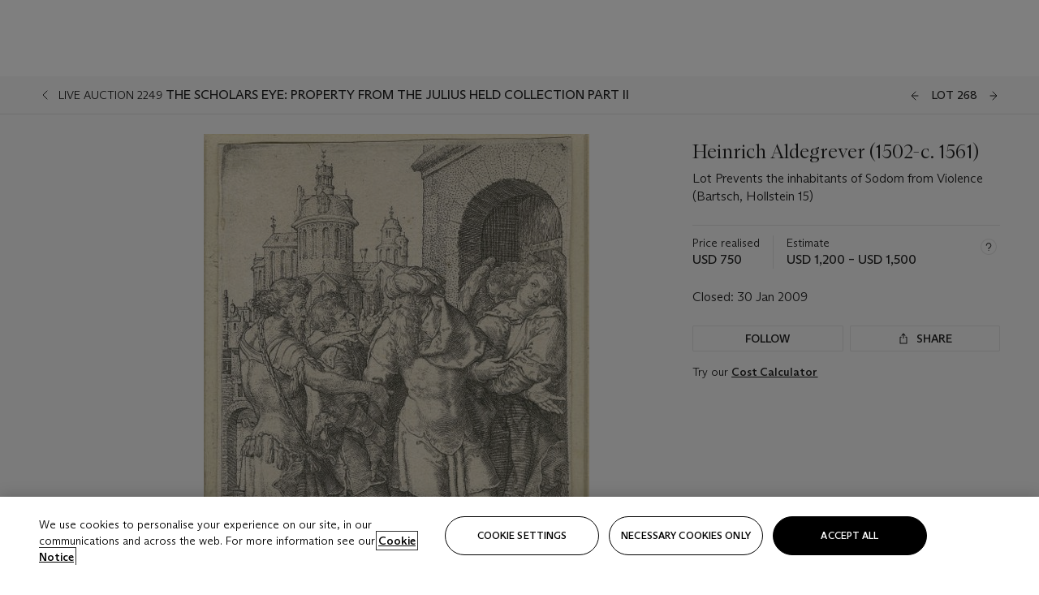

--- FILE ---
content_type: application/javascript
request_url: https://dsl.assets.christies.com/distribution/production/latest/chunks/6V3PC4HK.js
body_size: -80
content:
function o(){return {error:r=>{console.error(`Error: ${r}`);},warn:r=>{console.warn(`Warning: ${r}`);}}}export{o as a};

--- FILE ---
content_type: application/javascript
request_url: https://dsl.assets.christies.com/design-system-library/production/p-1f191929.js
body_size: 430
content:
import{o as l,a as o}from"./p-c02fee8d.js";import{l as e}from"./p-4bfab75c.js";var s;!function(l){l.Login="login",l.Signup="sign-up",l.Bid="bid",l.LotGallery="lot-gallery",l.Share="share",l.Iframe="iframe",l.Inline="inline",l.Image="image",l.CostCalculator="cost-calculator",l.PageRefresh="page-refresh",l.LotLegalSymbols="lot-legal-symbols",l.RegBidIframe="reg-bid-iframe",l.LoginShim="login-shim"}(s||(s={}));var t=function(l,o,e,s){var t,a=arguments.length,i=a<3?o:null===s?s=Object.getOwnPropertyDescriptor(o,e):s;if("object"==typeof Reflect&&"function"==typeof Reflect.decorate)i=Reflect.decorate(l,o,e,s);else for(var n=l.length-1;n>=0;n--)(t=l[n])&&(i=(a<3?t(i):a>3?t(o,e,i):t(o,e))||i);return a>3&&i&&Object.defineProperty(o,e,i),i};class a{resetModalProps(){this.activeModal=null,this.modalProps=null,this.activeModalId=null}openModalById(l){this.activeModal=s.Inline,this.activeModalId=l}openModal(l,o){this.activeModal=l,this.activeModalId=null,o&&(this.modalProps=o),e.log("openModal",this.activeModal)}closeModal(l=!0){l?(setTimeout((()=>{this.resetModalProps()}),300),e.log("closeModal",this.activeModal)):this.resetModalProps()}}t([l],a.prototype,"activeModal",void 0),t([l],a.prototype,"activeModalId",void 0),t([l],a.prototype,"modalProps",void 0),t([o],a.prototype,"openModalById",null),t([o],a.prototype,"openModal",null),t([o],a.prototype,"closeModal",null);const i=new a;export{s as M,i as m}